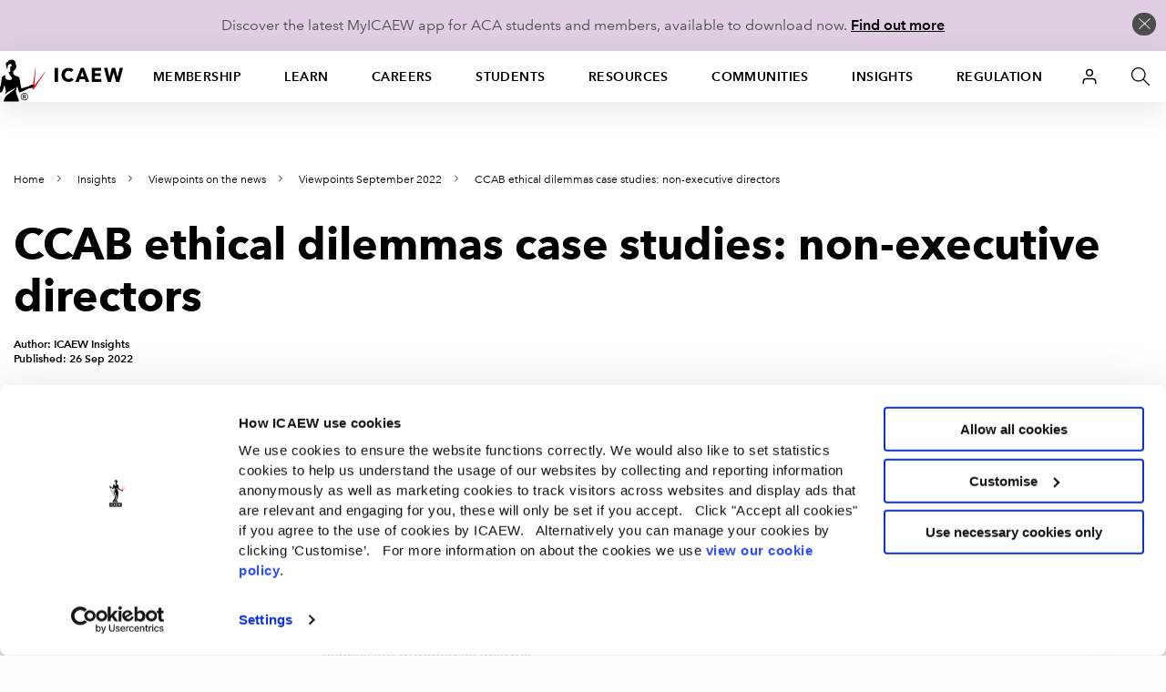

--- FILE ---
content_type: image/svg+xml
request_url: https://cdn.icaew.com/v1/production/img/fe-global/library__custom--black/twitter-x.svg
body_size: 197
content:
<svg width="24" height="24" viewBox="0 0 24 24" fill="none" xmlns="http://www.w3.org/2000/svg">
<path d="M19.8041 3L13.1839 10.5405M13.1839 10.5405L7.88514 3H3.75L10.929 13.2162M13.1839 10.5405L20.5338 21H16.3986L10.929 13.2162M3.99324 21L10.929 13.2162" stroke="black" stroke-width="1.75" stroke-linecap="round" stroke-linejoin="round"/>
</svg>
